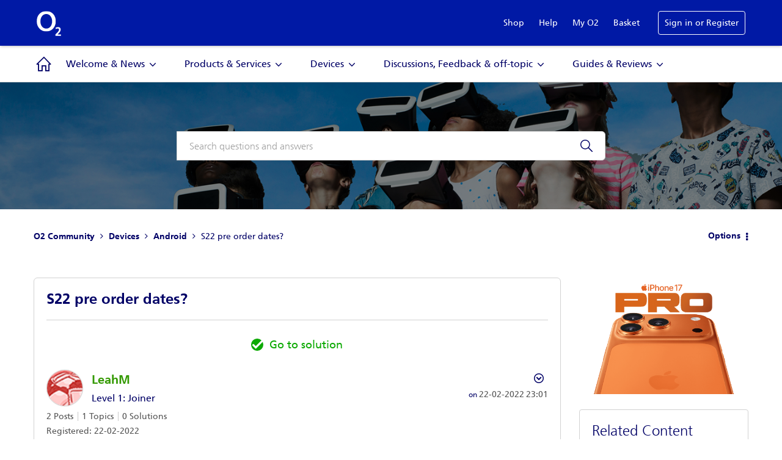

--- FILE ---
content_type: text/html; charset=UTF-8
request_url: https://community.o2.co.uk/t5/Android/S22-pre-order-dates/m-p/1532662
body_size: 1873
content:
<!DOCTYPE html>
<html lang="en">
<head>
    <meta charset="utf-8">
    <meta name="viewport" content="width=device-width, initial-scale=1">
    <title></title>
    <style>
        body {
            font-family: "Arial";
        }
    </style>
    <script type="text/javascript">
    window.awsWafCookieDomainList = [];
    window.gokuProps = {
"key":"AQIDAHjcYu/GjX+QlghicBgQ/7bFaQZ+m5FKCMDnO+vTbNg96AF9ZO7knldUHP8/4v89DrtSAAAAfjB8BgkqhkiG9w0BBwagbzBtAgEAMGgGCSqGSIb3DQEHATAeBglghkgBZQMEAS4wEQQMdMda3UYhahVsCXvUAgEQgDuVdMhHcUEmAgLaAz3dl+bxRFCsbgw6H8Od+h9kjx73yBqg0YpijoxCxbxmsKvqxC3U9oY9araV+F5RKA==",
          "iv":"D549TAHnkgAAAw7L",
          "context":"XbxqFNxMMBuxzZPNejDxVxemigbrzpiNPBgqNFHbJp7oj9oa9GrSXmuFFJETYsJ2/7aNgVv3vTSMsp6vzLmQHfB2PH4aO3kD5JcI0+0RZ3zmnUGpqixxleMuSzguCa0WicO8Oln8HHpa3RqM6jxh6h+/6gksyn1a8CHJ00MwETCHYED+9JDkFQIb9gtW+LBLue55FExg9jfFTkms64A+18OCRnN+kiYCOoYa4MEfm3OlgZSnxSQjL/mEa5TmU1/GWFECRyjI31GEIuVfplF0Lmqm35FX8wfQE/E7ERXcgUOui4MnUX8Bkg+ci4s5dupoUMBpsFsb8ICag745Hiig1uimICmscgq1yfK89Bp58ZNjDiVXiKR8bufTm8hdInOWlD9+1ecTI3ZlC/eHNPyhx1xvMeB4+kYG"
};
    </script>
    <script src="https://bc0439715fa6.967eb88d.us-east-2.token.awswaf.com/bc0439715fa6/033bd40f06d7/6513ae194112/challenge.js"></script>
</head>
<body>
    <div id="challenge-container"></div>
    <script type="text/javascript">
        AwsWafIntegration.saveReferrer();
        AwsWafIntegration.checkForceRefresh().then((forceRefresh) => {
            if (forceRefresh) {
                AwsWafIntegration.forceRefreshToken().then(() => {
                    window.location.reload(true);
                });
            } else {
                AwsWafIntegration.getToken().then(() => {
                    window.location.reload(true);
                });
            }
        });
    </script>
    <noscript>
        <h1>JavaScript is disabled</h1>
        In order to continue, we need to verify that you're not a robot.
        This requires JavaScript. Enable JavaScript and then reload the page.
    </noscript>
</body>
</html>